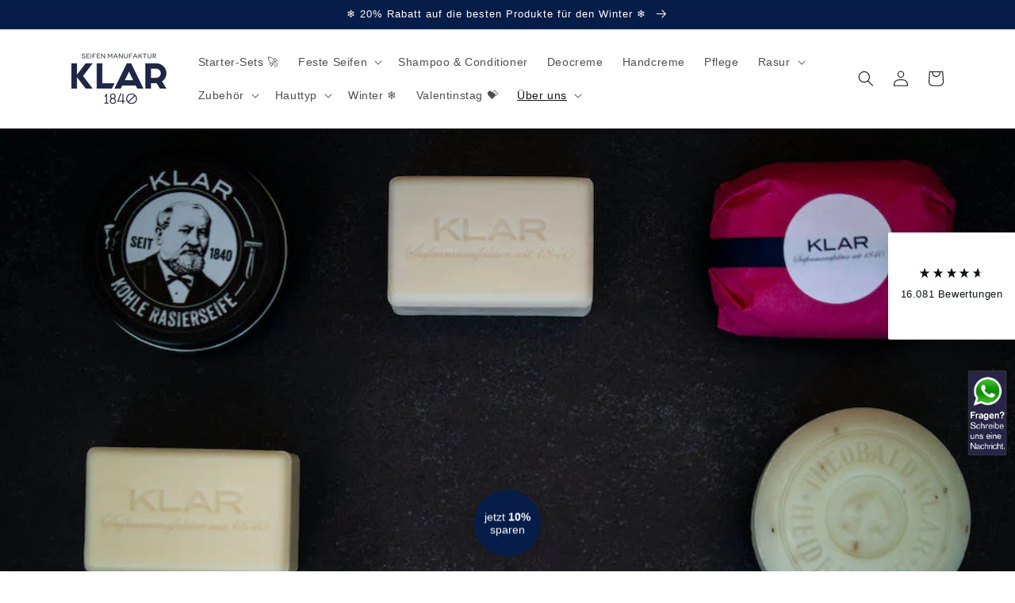

--- FILE ---
content_type: application/javascript; charset=utf-8
request_url: https://searchanise-ef84.kxcdn.com/preload_data.3D2n4D7k2s.js
body_size: 10189
content:
window.Searchanise.preloadedSuggestions=['trockene haut','haut und haar','festes shampoo','empfindliche haut','aloe vera','seifenschale aus email','ph wert','eau de toilette','schwarze seife','mini seife','shampoo haar','shampoo set','seife mit kordel','mini seifen','seife für trockene haut','ph neutral','fester conditioner','ätherische öle','festes spülmittel','seife trockene haut','unreine haut','eau de','feines haar','ätherisches öl','flüssig seife','rasierseife damen','sensible haut','kleine seifen','klar seife','flüssige seife','seife rund','anti schuppen','badeseife herren','feste seife','haar und körperseife','aloe vera gel','seife an der kordel','runde seife','palmölfreie seifen','seifen set','damen seife','herren seife','seife an kordel','juckende kopfhaut','haar & körperseife','haar seife','meersalz seife','feste dusche','feste seifen','seife gesicht','trockenes haar','seifen für trockene haut','fettiges haar','feste körperbutter','badeseife damen','cosmos zertifiziert','ohne duftstoffe','reife haut','trockene kopfhaut','kleine seife','shea butter','teebaumöl lavendel','ohne duft','dusch seife','baby seife','haar und körper','aktivkohle seife','eau de parfum','klar kernseife','lavendel seife','geschenk set','festes sh','fettige haut','muskat vanille','heidelberg seife','seife empfindliche haut','shampoo bar','runde seifen','ohne palmöl','aktiv kohle','haar shampoo','anti age','seife herren','arganöl feige','fettige haare','heilerde seife','feste shampoos','seife trockene','festes shampo','flüssige kernseife','after shave','sole seife','oh wert','salzseife gesicht','empfindliche kopfhaut','kernseife ohne duft','neutral seife','seife vegan','retro seife','seife zum duschen','seife kordel','seife 100g','shampoo juckende kopfhaut','körper seife','seife flüssig','blaue blume','rasierseife klassik','seife für empfindliche haut','arganöl und feige','feste seife für trockene haut','für trockene haut','deo creme','gegen schuppen','kinder seife','wald seife','seife nelke','duft seifen','feste creme','starter set','seifen mit','olive lavendel','festes sham','shampoo starter set','shampoo seife','klar seifen','rosmarin seife','seife conditio er','sandelholz seife','rasierseife sport','seifen schale','stille nacht','feste shampoo','und seife','ohne parfüm','seife l','seife haare','mini shampoo','geschenk sets','wein seife','wilde wilde','blaue seife','wäsche waschen','kernseife flüssig','meersalz gesichtsseife','ätherische öl','bart seife','shampoo arganöl','seifen mit kordel','parfümfreie seifen','seife den','travel kit','seifendose kork','rasierseife sandelholz','hand und körperseife','rückfettende seife','argan öl','hand und körper','badeseife lavendel','peeling seife','olivenöl seife','make up','seife ohne palmöl und parfüm','herren geschenk','für die dame','set shampoo','feste körper','seife riesling','salz seife','seife orange','set seife','parfümfreie seife','flower power','haarbürste klein','seife für haare','rock n roll','basis öle','seife für männer','anti schuppen shampoo','damen geschenkbox','flüssige seifen','palmöl frei','feine haare','seife mini','hand & körperseife','kohle seife','seife klein','teebaumöl seife','mandel seife','seife männer','seife lavendel','rasierseife mandel','herren badeseife','bio seife','seifen dose','glycerin seife','shea seife','shampoo teebaumöl','riesling seife','muskat & vanille','argan und feige','parfüm herren','seife schale','pflegende seifen','klar’s porzellanerdeseife','feste haarseife','maxi seife','festes shampoo arganöl & feige','magnetischer seifenhalter','rasierseife herren','rasierwasser sandelholz','gesicht seife','arganöl & feige','oliven seife','kamille brennnessel','shampoo chloride','parfüm frei','deo stick','flüssig seifen','sea salt','kernseife bio','rasier seife','set sensible haut','palmölfreie seife','lavendel öl','nach der r','feste haut','damen rasierseife','totes meer','badeseife kordel','rasierseife empfindliche haut','badeseife orange','klar set','körper und haar','seife meersalz','meer salz','seife haut und haar','seife parfumfrei','seife 20g','seife heilerde','badeseife empfindliche haut','sehr trockene haut','körperseife trockene haut','lindenblüte rhabarber','geeignet für trockene haut','badeseife an der kordel','aloe vera seife','seife rückfettend','seife blau','edel naturwaren','seifen für herren','hand und','shampoo muskat','empfi dliche haut','klar seife heilerde','seifen 20 g','klar’s reinigungswasser','seifen palmolfrei','duschseife haut','seife sandelholz','seife zum aufhängen','grüne seife','gesichts seife','retro seifen','set seifendose','bio kernseife','seife lavendel teebaumöl','seife ohne duftstoffe','haut haar','porzellan erde','oh neutral','porzellan seife','seife aktivkohle','seifen shampoo','misty forest','rau der toilette','festes s','eau de toilette frische','shampoo fettiges haar','seife gesicht trockene haut','seifen valentinstag','an der kordel','seife am band','kernseife pulver','seife 20 g','geschenk box','set festes shampoo','seife mandel','trockene hau','herren shampoo','rasierwasser sport','shampoo lemongrass','duftende seifen','haar sch','conditioner kamille','milde seife','trockene haare','magnet seifenhalter','rasierwasser klassik','kernseife vegan','zitrone seife','waschnuss seife','haar und korp','frauen seife','kordel seife','shampoo kamille','trockene haut seife','kern seife','parfum tetrasodium','haar und haut','seife limette','hand seife','seifenschale set','rasierseife lemongrass','lavendel teebaumöl','kakao seife','er set','pflegende seife','100g seifen','haut und haar seife','deocreme zitrone','seifenschale email','klar cosmos','klars feste','seife weihnachten','f seife','palmölfreie produkte','deocreme ohne natron','parfum tradition','für unter','badeseife mit kordel','klar’s aktivkohleseife','teebaumöl & lavendel shampoo','seife mit gin','klar’s teebaumöl & lavendel shampoo','seife für die haare und kopfhaut','seifen rund','seife wäscheduft','prunus amygdalus','was hm','kla rasierwasser','seife fest','garten und handwerkerseife','arganöl feige shampoo','haare conditioner','hamamelis virginia leaf extract','körper ind gesichtsseife','eine für alles','seife 20 gr','seifen für hautprobleme','castella seife','seife rose','pfingstrose basilikum','conditioner brennnessel','seife seifen','rasierseifen damen','feste butter','argan seife','mandarine seife','seife mit sheabutter','rasierseife palmölfrei','klar korperseifen','mild mit','seife flocke','seifen an der kordel','alle seifen','kokos seife','all in one','sheabutter seife','lavendel teebaum','muskat und vanille','buttermilch limette','geschenkset shampoo','rasierseife n','oster seife','minimalismus auf reisen','seife herz','seife set','trockene hände','schuppiges haar','zum duschen','3 in 1 seife','shampoo feines haar','seife mit aloe vera','gesichtsseife porzellanerde','zimt seife','deocreme grapefruit','conditioner trockenes haar','lemon gras','klar klassik','argan feige','teebaum shampoo','fester condi','aufbewahrung für seife','festes sha','weihnachtsseife zimt','seife mit dose','shampoo starter','raumspray zitrus','conditioner arganöl','shampoo schuppen','herren duft','seifenschale mit seife','lemon grass','badeseife rosmarin','weihnachten seife','seife gelb','sole seifen','aloe vera öl','seife ohne parfüm','conditioner arganöl & feige','mit kordel','fein seifen','empfindliche haut seife','haarseife für feines haar','porzellanerde seife','seifen halter','seife aloe','email seifenschale türkis','festes kindershampoo','stück seife','fichtennadel rosmarin','conditioner muskat','seifenschale rose','trocke haut','rasierseife sandel','shampoo lemon','shampoo herren','biologisch abbaubar','rasierseife aktivkohle','haar körper','geschenkbox für damen','lemongras seife','seifen kordel','heilerdeseife 100g','conditioner shampoo','hand und körperseifen','massage öl','lemongras shampoo','shampoo für empfindliche','feste seife 150 g','shampoo fest','rock roll','herren geschenkbox','spät burgunder seife','empfindlich haut','shampoo lavendel','seifen sets','haarseife fettiges haar','eau de toil','rasierwasser s','klar parfüm','für kinder','lemongrass und aloe vera','damen badeseife','haarseife herren','haare körper','klar orange','shampoo vanille','reine kernseife','haut haare','männer seife','lemongrass shampoo','klar seifen set','make up entferner','garten und heimwerker','shampoo für empfindliche haut','reis seife','herren sei','seifen für damen','glycerine seife','kernseife mit meersalz','säckchen für seife','conditioner fette haare','palm kernel acid','lemongrass seife','klar’s kindershampoo','klar\'s festes shampoo muskat & vanille','festes shampoo teebaumöl & lavendel','sandelholz dusche','brlo haarseife','klar’s kakaobutterseife','reinigungs wasser','festes spülmittel 100g','lavendel shampoo','welche seife für öl','haare schuppen','rasierseife klassik klar','shampoo für feines haar','creme für gesicht','festes shampoo kinder','vegan rasierseife','gin seife','klar haarseife schuppen','shampoo seifen','haare seife','seife meer','festes kinder shampoo','festes shampoo haar','seife für seide','sodium benzoate','rasierseife männer','seife für sehr trockene haut','gewürz seife','reife haut feuchtigkeit','seife t kordel','haarseife rosmarin','zedernholz seife','feige conditioner','bergamotte sandelholz','beliebteste seife','graue seife','klar herren badeseife','seife mit spruch','rau de parfum','frische wäsche','bei akne','für jeden dreck zu haben','herrenseife mit dose','colorwaschmittel klars','seife mit aktivkohle','festes spül','klar\'s kohleseife 100g cosmos zertifiziert palmölfrei','weinseife burgunder','kernseife 100g','conditioner lemongrass','klar heilerde','kernseife ohne palmöl','optimale seife','aloe ver','feste gesichtsseife','er shampoo set','augen make up','öko seife','haar seife haar','sandelholz feste','ätherisches ll','herrenseife sandelholz','shampoo aloe vera','shampoo lavendel teebaumöl','lemongrass & aloe vera','geschenkset damen','dusche fest','gesichtsseife heilerde','duftkerze blaue blume','seifendose und gesichtsseife nach wahl','deo zu','rau de toilette','pfingstrose basilikum seife','feige shampoo','fester conditioner arganöl & feige','set rot weiß','zitronen seife','klar rasierseife','feste seife duschen','festes shampoo vanille','klar\'s mini','klars kinderseife','conditioner argan','rasierseife nach','haar seife frauen haar','shampoo tee','herren kordel','körperseife mit kordel','hanf öl','rockn roll baby','seife mann','rote seife','feste sh','exklusiv seifen','weiße seifen','seifen ph wert','weihnachtsseifen set','seifendose set','herzseife rosenblüte','50 g seife','haare und haut','shampoo empfindliche kopfhaut','waschmittel color','kernseife natur','seife lilienmilch','trockenes haar pflege','seifenschale und seife','weihnachts taler','color waschmittel','conditioner teebaumöl','seife für empfindliche yhaut','klar seifenschale','seifen für männer','flecken seife','seife vanille','nach der rasur','seifen für sehr trockene haut','lavendelseife 100g','seife wein','anti aging','la boheme','methyl salicylate','benzyl salicylate','seife für gesicht','rasierseifen sandelholz','shampoo und conditioner','badeseife mit','seife körper','glanz für haare','sulfur seife','klar shampoo','schuppen shampoo','weiße seife','klar gewürz seife','gegen pickel','seife lemongras','kandierter apfel','shampoo für trockene kopfhaut','seifen aufbewahrung','shampo um','damen rasur','seife mit','seifen blätter','haar & körper','klar seife parfümfrei','grunde haaren','körperseife vanille','rasierseife nachfüllpack','spätburgunder seife','reinigungswasser für fettige haut 100ml','online shop','damenseife empfindliche haut','große seife','eu de toilette','festes shampoo lemongrass','klars kernseife','seife gegen schuppen','gesicht reinigen','orangen seife','klar co','haar kur','rosmarin öl','haare waschen','set hand','weihnachtsseife vanillekipferl','herbe seifen','feste seifen duftend','feste seife trockene haut','parfum damen','set teebaum','frei von','bio neutral seife','seife für trockenen haut','t baum','hand creme','ginseng seife','aloe baradensis leaf extract','badeseife lemongrass','schaf seife','ph wert seifen','damen duft','seife antibakteriell','seife mit meersalz','raumspray wald','seife gegen','lage der seife','rasierseife dame','handwerker seife','seife für haut und haar','seife haut','deocreme lemongrass','seife kiefer','einer festen seife','feste seife spülmittel','seife herrn','rasier seife für die dame','aktiv kohle seife','gesi htsseife','rasierseife dose','festes shampoo kamille','klar echte','seife mit wein','seifen mit duft','blumiges vergnügen','herzseife mini','biologischem anbau','klar festes shampoo kordel','körper und haare','meersalz bundle','haut und haare','vitamin c','rasierseife für sie','körper utter','seife zum spülen','rasierseife für damen','seifen box','seife weihnacht','au de','shampoo argan','kernseife klar','shampoo festes','feste k','bergamotte öl','badeseife herren mit kordel','shampoo & seife','eau d','deocreme lemongras','seife und shampoo','buttermilch seife','klar rose','seife kinder','arganöl u feige','seife für herren','seife für unreine haut','seife für frauen','kordel für shampoo','aktiv kohle seifen','haar körperseife','lilienmilch quitte','hand was','badeseife an kordel','feste conditioner','reise set','seife lemongrass','öl set','basis öl','golden bohème','osterei seife','3er shampoo','klar hand & körperseife orange','sulfat seife','körper haar','seife ohne palmöl','antibakterielle seife','bessere manufakturarbeit plastikfrei','badeseife trockene haut','nelke zimt','muskat shampoo','herz seife','hände seife','weihnachts seife','conditioner normales haar','eau de toilette klassik','wäsche duft','seifendose aus kork','geschenkset gesichtsseifen','klar vanille','hand-und körperseife','herren produkte','trockne haut','seife ohne duft','baby öl','mini conditioner','seife rosmarin','pfingstrose rhabarber','rasier seifen','heimat distillers','seife salz','rasur klassik','exklusiv seifen set','waschmittel mit box','feste seife spülen','körperseife herren','bio seifen','seifen zum duschen','ylang ylang','damen bade','edel natur','bad seifen','zeitlosen seife','seife juckende haut','frische duft','seife bei neurodermiti','meersalz ges','lavendel gegen motten','gegen fettige haut','anwendung der ätherische öle','trockene haut und haare','klar\'s kohleseife 100g cosmos','klar\'s kohleseife 100g cosmos zertifiziert palmölfrei)klar\'s kohleseife 100g cosmos','klar\'s festes spülmittel 100g','rotwein seife','seife mandelöl','deocreme lemongras 30 ml','klar meersalzseife','klar herrenseife','festes shampoo teebaumöl & lavendel 100g','bei neurodermitis','shampoo und seife','seife ablage','deo rosmarin','feste seife sandelholz','wald sh','klar festes shampoo kamille & brennnessel','klar festes shampoo lemongrass & aloe vera','rasierseife für empfindliche haut','haar ol','klar\'s hand und nagelbürste','warum conditioner','aufbewahrung alu','seife abwasch','festes shampoo mit meersalz','klar ohne duftstoffe','hand bürst','seife am seil','feste seife zum spülen','massage entspannung','duschseife trockene haut','klar seife 100 gramm','aloe vera lemon grass','seife mit loch','geschenkset gewürzseifen','klar mandarine','alle klar seifen','seife zum hängen','empfindliche haut rasierseife','rasierseife nachfüll','seifenschale aus email marineblau','lavendelseife 100g cosmos zertifiziert palmölfrei','porzellanerdeseife 100g cosmos zertifiziert palmölfrei','conditioner fett haar','männer haut','wunsch set','seifen set männer','seife pfingstrose & basilikum','deocreme mand','seife für das gesicht','handt uch','pflegeseife maiglöckchen','klar waschnuss seife','kernseife ohne parfüm','klar\'s festes shampoo arganöl & feige','klar’s festes shampoo lemongras','duschseife wäscheduft','festes shampoo muskat & vanille 100g','festes shampoo lemongrass & aloe vera 100g','arganöl & feige 100g','brennnessel seife','teebaumöl & lavende','aloe ve','teebaumöl & lavendel','festes kindershampoo 100g parfümfrei','deocreme parfümfrei','shampoo ohne parfum','cocos seife','deocreme zitrone & rosmarin','seife mit jasmin','jasmin seife','klar\'s butter','öl rosmarin','shampoo vegan','salbei seife','shampoo feine haar','arganöl feige conditioner','mandelseife 100g cosmos zertifiziert','pure bundle','haar und körpers','seifen limette','klar’s deocreme parfümfrei','klar’s heilerdeseife','klar\'s seife für die dame 100g palmölfrei','pure pflege set','trockene haut sos','20g seife','klar’s seifenschale aus','klar handwerker','rasierseife aktivkohle nachfüllpack 110g palmölfrei × 1','seife rock','seife für weihnachten','seifendose mit seife','seifenhalter für die wand','körperseife neurodermitis','zitrus seife','seife herzform','feste körperseife','email seifenschale ro','email seifenschale blau','seifen gegen unreine haut','deo zirbel','klar seifen festes shampoo lemongrass & aloe vera','deocreme zitrone und rosmarin','gesichtsseife mit porzellanerde','deocreme sandelholz','deocreme klassik','klar festes shampoo','seife mit riesling','klar vollwaschmittel','deocreme zitrone rosmarin','muttertag set','pure pflege','seife für haare und körper','damen parfüm','rasierseife fettige haut','dame an der kordel','körper pickel','sodium palmate','arnika öl','anti schupp','hagebuttenkernöl seife 100g palmölfrei','gesichtsseife reife haut','seife ohne konservierungsstoffe','waschmittel waschmaschine','klar bar','duschseife kokos','wäscheduft seife','parfümfrei seife','garten und heimwerkerseife','may all your troubles be soap bubbles','pogostemon cablin oil','bier seife','festes shampoo citrus','helianthus annuus','vitis vinifera','tetrasodium glutama','cocos nucifera','bio deocreme','akne set','schaumstarter box','mini 20g','festes shamp','kernseife 100g cosmos zertifiziert','hand u körperseife 100 g','kopf seife','was he','golden bohem','gin seifen','one for all','körperseife für sehr trockene haut','meersalzseife gut für','körperseife für trockene haut','shampoo kam','hast und','klar feige körper','feste seife mini','festes shampoo gegen juckende kopfhaut','duschseife oud','heilerdeseife 100g cosmos zertifiziert palmölfrei','duschseife oud 135g','seifen männer','körper peeling','rumseife klar seifen x heimat distillers','shampoo mit rosmarin','herren seife kordel','klar spray','weiße heilerde seife','feste seife nelke','kopf bis fu','rasier zubehör','set mit handtuch','shampoo arganöl feige','ätherisches zedernholz-öl','klar seifen berlin','de toi','neue düfte','rasierseife klassisch','klassik rasierseife','körperseife meersalz','handseife lemongrass','seifendose reise','isoamyl laurate','reife h','massage bar','activated charcoal','haar und körper seife','zahn seife','cocos po','seife für den ex','milde kernseife','kordelseifen damen','rosmarinseife mini','seife groß','kordel anhänger','empfindliche und beanspruchte haut','kirschblüte & reismilchseife','bundle 6 ht bw s','arganöl& feige','shampoo bier','motiv seifen','herren körperseife','haar wachs','shampoo lem','heil erde','massage öl relaxing','sanften entfernung','eden natur waren','trockene juckende kopfhaut','fein seife','seife rosenblüte','gesichts ife','klar\'s klassiker kinderseife','conditioner vanille','flüssig schaum','seife trockene hände','haare waschen mit kernseife','haarseife set','haarpflege mit arganöl','für jeden dreck','wo erhältlich','seife shea','flocken seife','gesichtsseife mit dose','basis öl haare','mandel-öl 100ml','klar seifen festes shampoo teebaumöl & lavendel 100g','seife zitrone','reinigung wasser','sodium bicarbonat','shampoo kinder','shampoo feige','seife mit kokos','heimat gin','vitamin k','klar waschnuss','klar öko seife','seifen sea','seife to go','100g seife','moschus seife','und shampoo','alu anhänger','badeseife d','geschenkbox heidel','badeseife dam','klar aktivkohleseife 100g cosmos zertifiziert palmölfrei','pflegt shampoo','damen seifen','seife für trockene kopfhaut','weihnachtlichem gebäck','shampoo anti schuppen','lemongras und aloe','conditioner fettiges haar','2 in 1 seife','gesichtsseife mit duft','ohne aroma','kostenlose seife','buttermilch limette seife','eu de toi','vanille gi','gesichtsseife für trockene haut','eau do','badeseife me','klar\'s kernseife','lavendel mini seife','klar seife rose','trockene hat','akne seifen','klar 100ml','klar festes','bio e','geschenkset festes','seife teebaumöl','porzellan erde seife','körper creme','vanille mus','aloe seifen','klar shampoo natürlich','rasur schwarz','shampoo für feines','argania feige haar seife','flussigkeit seifendose','weihnachtsseife glühwein','hamam seife','feige feste seife','rasierseife fest','rosmarin zitrone','seifenhalter magnetisch','seifen neurodermitis','rasierseife kohle','kernseife 5er','seife hautstraffend','weihnachts mandarine','seife porzellan','weihnachtsseife zimt 100g','ke rnseife','pfingstrosen seife','hand und körper seife wald','rasierwasser sport 50ml','anti rauch','kernseife inhaltsstoffe','activ kohle','klar cremen','ton seife','festes shampoo argan','oster eier','conditioner feige','festes shampoo arganöl&feige 100g für trockenes haar','klar deo','haare und körper','shampoo parfümfrei','herren nparfüm','sodium cocoat','klar kerseife','schwarze rasierklinge','klar oster seife','für sehr trockene haut','gesicht waschen','lemongras buttermilch','feste seife mandarine','peeling körper','porzellan erdeseife','seife 50g','besondere seife','handseife lemon','klar meersalzseife 100g cosmos zertifiziert palmölfrei','seife mit ablage','duftende seife','kernseife ohne parfü','eu de parfum','rasierseife le','20 g seife','waschpulver color','seife rhabarber','seife bei neurodermitis','herstellung der seife','au de toilette','festes shampoo 3er set','du de toilette','neurodermitis trockene haut','allrounder seife','seifen ostern','klar\'s geschenkset stille nacht','set argan','rose basilikum','135 g seifen','feines oil shampoo','meersalzseifen bundle','fester conditioner teebaumöl & lavendel','lavendelseife körper','seife mit arganöl','klar weinseife','haar lemon','seife 25 g','herren körper','feste kör','lavendel seife gegen motten','haar seife lavendel','seife aufhängen','weihnachts mandarine festes shampoo','pfingstrose & basilikum','zum shop','seifenstück 50g','handseife empfindliche haut','weihnachtsseife stern','nachhaltigkeits box','viel schaum','duftende weinseifen','klar haarseife kinder','festes shampoo conditioner','ohne glycerin','seifenhalter magnet','badeseife ohne parfum','teebaum seife','pflegeseife lilienmilch','shampoo für normales haar','klar\'s lemongrass palm','nachfüllpack sandelholz','klar pflegeseife','deo lemongras','klar k','klar deocreme parfümfrei','set rasierhobel','zimt stern','geschenkset herren','rosmarin lavendel','weihnachtsseife mandel 100g','seifendose und gesichtsseife','rosmarin haarseife','festes shampoo und conditioner','anti cellulite','urlaubs set','bade seife herren','rasier set','fester conditioner weihnachtsmandarine','anwendung badeseife','seifen gesicht','sandelholz kordel','rasier klassik','empfindliche gesichtshaut','ph freie seifen','klar seifen riesling seife','festes sc','weihnachtsseife nelke','vegan seife hand','klar seife öko','haar schuppen','seife mit wein aus heidelberg','parfüm für herren','klar\'s festes shampoo teebaumöl/lavendel 100g','klar kohle','duft proben','seifen mit magnet','anwendung schwarzkümmel','kordel conditioner','5 x 20 g seife','arganöl 100 ml','seife oliven','3er shampoo set','und cellulite','haarseife teebaumöl','kinder conditioner','empfindliche trockene haut','lemongras mit ätherischen ölen','seife für geschirr','weiße heilerde','bl nd','feste seife 50g','ei seife','garten & heimwerkerseife','herzseife rosenblüte 165g','hand und körperseife heilerde','kamille und shampoo','seifen lemongras','burgunder seife','lavendel teeb','vanille muskat','kirschblüte & reismilchseife 100g','lemongrass&aloe vera fester conditioner','korperseifen seife haut','travel set','für colorwaschmittel','kinderseife 100g','haarseife an der kordel','klar dusch und badeseife an der kordel damen 250g palmölfrei','rasierhobel set','set damen','seife mit rose','klarseifen shop','mit amber','klar\'s rasierwasser klassik','frauen haar','haar seife olive','für juckende haut','festes shampoo für feines haar','lilien und quitte','vanille seife','rich roll','butylphenyl methylpropional','herren parfüm','feuchtigkeit seife','raumspray kiefer','maiglöckchen seife','muskat vani','sehr trocke haut','haarseife mit kordel','inhaltsstoffe seifen','theobald klar','kernseife für die haare','muskat& vanille','rasierseife körper','mini orange','klar\'s rasierseife lemongrass 110g','kirschblüte und reismilch','kinderseife se','flüssiges spülmittel','bürste haar','seifen säckchen','rosenwasser 100 ml','eu de toile','seife gegen juckende kopfhaut','shampoo ohne','öl winterg','kamille & brennnessel','seifen dosen','hand und verpackt in pappe','meer salz gesichtsseife','klar lemongrass','klar porzellanerdeseife 100g cosmos zertifiziert palmölfrei','rosmarin shampoo','kinder seifen','rote se','seifenschalen email','seife palmölfrei','handtuch 6er set','geschenkbox muttertag','hand reme','argan set','herzen seifen','geschenkbox rasur','seife mit palmöl','seife mit olivenöl','klar´s meersalzseife','gegen verspannung','fi htennadel','shampo damen','klars aktivkohleseife','seide waschen','klar\'s rasierwasser sandelholz','herbstseifen haar','shampoo trockene kopfhaut','mandel 125g','produkt des monats','klar\'s damen','deostick limette','seifen farbe','schwarz seife','ph seife','klar seife dame','reine haut','seife waschnuss','veilchen seife','kinder shampoo','alle produkte','fester conditioner feines haar','fichtennadel und rosmarin','seife für trocken gesichtshaut','schwarzer rasierhobel','weihnachtstaler mandel','rasierseife klassik 110g nachfüllpack','aufbewahrung seifen','sensitiv seife','shampoo klein','teebaumöl shampoo','klar seife nelke','vegan kernseife','klar papp eier','tradition 100 ml','klar´s fester condit lemongrass','shampoo rose','annuus seed oil','seife ohne citrus','geschenkset geschenkset','klar vollwaschmittel pulver','lavandula angustifolia oil','shampoo für fettiges haar','herren badeseife kordel','von patschouli','herren badeseife palmölfrei','rasierseife lemongras','seifen rosmarin','seife für trockene hände','gesichtsseife trockene haut','natur seife','festes biershampoo','gesichts u körperseife','no poo','arganöl & feige shampoo und conditioner','geschenk set mini','seifenschale aus ton','haar & körperseife olive & lavendel 250g cosmos zertifiziert palmölfrei','festes shampoo muskat','set aktivkohle','süß butter','lavendel säckchen','klar seife 3er set','kokosöl seife','haar fettig und trocken','seifen set blumiges vergnügen','deocreme frisch','an der kordel damen','dusch und badeseife','stern seife','feste conditioner lem','meersalzseife bundle','shampo parfüm','mutter kind','klar´s seifendose aus kork','produkte shampoo','set deo','rose seife','seife osterei','unisex duft','3er set shampoo','shampoo mini','seifen 150g','rasierseife unisex','rasierseife lemon','seife 100g cosmos zertifiziert palmölfrei','20er retro seife golden bohème','feine seife','probier größen','kernseife meersalz','rasierpinsel m','ph nor','shampoo für trockenes haar','seifen für empfindliche haut','festes shampoo kamille & brennnessel','neutral duftende seifen','klar kinderseife','seife naturkosmetik','weißer ton','shampoo aloe','hand und körperseife zimt','holz seifenschale','normales haar','gesichtsseifen trockene haut','festes shampoo brennnes','seife feige','klar\'s badeseif','meersalzseife 100g','klar seifen seifenschale creme','conditioner feines haar','reise argan','seife schwarz','deko seife','exklusiv set minis','deiner haar','self care set','klassische seifen','pflege für das haar','klar lavendelseife','festes shampoo rose','estes shampoo muskat&vanille 100g für normales haar','gutschein kaufen','ätherische öle set','kordel mit alu-anhänger für','kamille brennn','geschenk pflegeseife','creme set','shamp oo','festes weihnachtsmandarine','stern zimt','haar seifen','teebaumöl seifen','shampo seife','duft öl','shampoo gegen juckreiz','seife glühwein','seife shampoo in ins','shampoo für juckende kopfhaut','seifen mini','seife baumwoll','seife geschenk','shampoo trocknet aus','ph wert seife','luxe seife','geschenk gewürz','rasur herren','heilerde gesicht','la mer','klar seifendose','rock\'n\'roll seife','seifenschale creme','eau de toilet','geschenkset gesicht','seife ohne parfümfrei','20er jahre','seifen für frauen','sodium coco sulfate','deocreme mandarine','nachfüllpack rasierseife klassik','bade seife kordel','vanille kipferl','shampoo und kur','gesicht und hand','über uns','kernseife kostenlos','conditioner für trockenes haar','seife mit olive','produkte fur herren','damenseife 100g','seife in dose','deocreme lemongras 30ml','dreier set','festes shampoo vegan','3er set','festes spülmittel orange','klar herrenduft','herren badeseife 150g','eau de toilette frisch','tägliche dusche','duft weinseife','seife gegen motten','set weinseifen','klar lavendel seife','seife neurodermitis','antiseptische seife','seife,gesicht herren','seife wald','lavendel nd','set kinder','ph wert 5,5','festes shampoo lemongras','bar conditioner','gegen haarausfall','lemongras a','shampoo glanz','origanum majoran','lemon shampoo','muskelentspannungsfluid 50ml','gesichtsseife cosmos','shampoo oil','weihnachtsseife nelke 100g','aroma seife','kordel 250g','seife trockene haut vegan','lemongras aloe','deocreme grapefruit 30ml','für frauen','wäsche waschen mit kernseife','sandelholz wasser','klar sandelholz','osterei lavendel','seifenschale türkis','weihnachtsmarkt seife','eloxiertes haar','feste garten','teebaumöl&lavendel shampoo','feste seife lavendel','seife für neurodermitis','spülbürste holz','seife 150g','akne öl','schuppen shampo','seife mit apfel','deocreme zirbel','geschenkset argan','lavendel pflege seife','lemongrasseife 100g','retro seife 20er','klar\'s castellaseife','seifendose aluminium','ph w','set seifenschale','blutora ge','tierische fette','shampoo mi','retro seifen set','creme bei akne','dusch seifen','festes shampoo ki','damen rasier','vertrauten und','salbei öl','seife empfindliche juckende haut','seifen zack','rasierwasser 100ml','kakaobutter seife','klar nelken','ph wert bei seifen','neue seifen','ist die feste vegan','mandarinen seife','alte haut','rasier aktiv','bestellung von gestern','waldseife 100g','misty forest duftkerze','festes shampoo feines haar','seifen eier','duft für frauen','herren seife haut','feste seife für gesicht','fester co','rosmarinseife 100g','shampoo lemongrass & aloe vera','weihnachts mandarin','reinigung haut','osterei lemongras','badeseife an','sandelholz olz','dipropylen glycol','damen geschenkset','unreine haut gesichtsseife','damen seife mini','klar\'s fest shamp teebaum','rasier dame','seife zimt','haut & haar','tetrasodium glutamate','badeseife lemongrass 150g cosmos zertifiziert palmölfrei','cetearyl alcohol','seife heidelberg','rasierseife na','korperseife empfindliche kopfhaut','weihnachten mandel','festes shampoo reise','klar\'s rasierseife sandelholz 110g','seife für unterwegs','tee baum und lavendel','lemongrass set','shampoo mit kordel','ker seife','seife fettend','olivate seife mit meersalz','hand seife gesichtsseife','für junge haut','herzseife orange','waschmittel set','klar\'s haar & körperseife olive/lavendel 250g cosmos zertifiziert palmölfrei','öl zur massage','anti bakteriell','osterei orange','seife in herzform','seife kamille','festes shampoo parfümfrei','mit pinsel','seife magnet','für locken geeignet','rasierseife im tiegel','deo seife','geschirr spülen','seifen weihnachten','festliche seifen','conditioner fest','badeseife damen an kordel','fester cond','after sh','geschenkbox für','shampoo beruhigt','heilende seife','seife trockene kopfhaut','weinseife spätburgunder','vitamin e öl','bunte seifen','shampoo für herren','korperseife männer','kopf und','rasierseife ohne duftstoffe','kordelseife damen','aloe vera gel 100ml','festes shampoo-bars','orangen herz','klar seifenmanufaktur','luft trockene','antibakterielle seifen','seifen am band','aktivkohle mit dose','getestet haare','festes dusche','seife für empfindliche hände','fettiges haut','shampoo sensible haut','handseife lavendel','muskat vanille set','geschenkset haarpflege lemongrass','geschenkbox für herren','duschseife wäscheduft 135g','festes shampoo haare','badeseife für damen','kernseife cosmos','wolle waschen','schaum seife','shampoo lemongrass&aloe vera','geschenke ox','rasierseife fur die dame','körper öle','seifenschale aus email creme','damen geschenk','shampo juckende kopfhaut','meersalz wirkung','festes herren','palmölfrei geschenkset','gesicht creme','lindenblüte rhabarber seife','seifenhalter wand','seife für fettige haut','schuppig haut','nach wahl','seife lindenblüte rhabarber','seifen damen','vanillekipferl 100g','arganöl seife','shampoo trockenes','set mini','aloe v','klar’s seifenschale','feste seife mit sheabutter','70er jahre','ohne zusatz von parfüm','festes shampoo teebaumöl & lavendel 100g gegen schuppen','shea butt','muskat u vanille','trocken e haut','seife trockenes haar','teebaumöl und lavendel','geschenkbox damen','aus beton','für ihn','alleskönner seife','shampoo sets','geschenke set','nicht ausspülen','deocreme limette','seife bei schuppenflechte','klar klar´s rasierseife für damen','seife für trockne haut','buttermilch und limette','seife damen','diy set','klar weihnachtstaler','hand u körperseife','seifen in herzform','seife arganöl feige','fa seife grün','eau de rasierwasser','rasieren seife','eigene seife','weihnachtliche seifen','feste gesichtsreinigung','deocreme zirbelkiefer & rosmarin','herrenseife 100g','shampoo argan öl','shampoo aloe vera fest','nachfüll rasier','lemongras aloe vera','seifen ei','fettige seife','bestseller klar seife','klar eau de toilette','straffend geeignet','feste haar','gründliche nassrasur','seifen schaum','hand an was','geschenkbox schw','anwendung kernseife','ginsengseife 100g','seife für','vanille set','haar und körperseifen','shampoo trockenes haar','was bei juckende kopfhaut und extrem haar','fichtennadel seife','männer set','seifen herren','weihnacht butter','körper butter','haare waschen im sommer','herren hand','fester conditioner arganöl&feige','weihnachtstaler zimt 125g','klar‘s lavendelseife','kordel für cond','seife stern','zum hängen','kinder set','seifen nachfüllpack','öl straffend','juckende haut','trockene seife','damen seife kord','klar\'s diesem sowie','herren seife rund','aloe seife','seifenschale em','herren seife sandel','milch seife','feste seife gesicht','palmölfreie kernseife','men seife','lemon seife','seifen für das haar','set dose','herren reismilchseife','seife maiglöckchen','akne pflege','muskat vanille seife','haar seife mit','eau de toilette 100 ml','deo fest','herz seifen','festes shampoo als fester conditioner','seife ohne','osterei seifen set','haare mit kernseife','pflegeseife pfingstrose','aktiv seife','conditioner set','rasierseife mit dose','klar blaue blume','seife box','rhabarber seife','klar\'s kohleseife 100','meersalzseife geschenkset','haarseife limette','an der','für rissige hände','waschmittel color flüssig','für trockenen haare','letzte chance','deocreme lemongrass 1','haar und körper lavendel','für trockene haare','aktivkohle gesichtsseife','aufbewahrung festes shampoo','eau toilette','seifenschale email mint','seife 50 g','seife küche','festes shampoo lemongrass & aloe vera','babyhaut geeignet','meersalz buttermilch','vitamin e','zirbelkiefer rosmarin','tee aum','duftkerze pur sun','herzseife rose','parfüm men','sodium cocoyl isethionate hydrogenated vegetable oil aqua polyglyceryl-4 laurate glycerin parfum tetrasodium glutamate diacetate citral limonene linalool','peeli g','seifen rosenblüte','oliven seife natur','für sensible haut','verkauf wo','klar rasierseife klassik','hunde seife','trockenen haut','cosmos org','lemongrass deo','kiefer seife','seife teilen','lemongrass aloe vera','gesichts creme','rad seife','klar seife damen','kernseife 100g cosmos zertifiziert palmölfrei','haar & körperseife kordel','welches shampoo','herzseife 65g','seife shampoo dusche','rasierkiste schwarz','weihnachtstaler mandel 125g','shampoo normales haar','set badeseife','seifenschale weiß','shampoo seife mit loch','oliven seif e','herren dusche','shampoo mit arganöl','kakaobutter nach','spülen flüssig','online gutschein','weihnachten set','heilerdeseife 100g cosmos','trocken shampoo','damit vegan','haarseife empfindliche kopfhaut','klar badeseife herren','seife weicht auf','meersalzseife für den körper','rasier damen','fettige gesichtshaut','sheabutter körper','körper kirschblüte','shampoo conditioner','klar seife gesicht','seife mit sand','kernseife flöcken','creme seife','festes shampoo weihnachts mandarine','kordel für seife','geschenkset feige','haar und körper seifen','buttermilch & limettenseife','shampoo mit feuchtigkeit','körperseife dame','festes shampoo arganöl','klar\'s meersalzseife 100g cosmos zertifiziert palmölfrei','seifen motten','hand und gesicht','spulen straffend','klar´s fester condit muskat','reismilch seife','hand und körperseife herren','rosen seife','5 x 20 g','klar rasierwasser','festes shampoo herren','garten und','aktivkohle gesicht','seife mit band','herbe seife','und ersten','set kamille','klar mandel','geschenke seifen klein','haar seife mann','rasierseife vegan','seife monat','gots bettwäsche','reine natur','minz seife','shea butter seife','trocken haut','klar duftkerze','seife des monats','seife zirbe','weihnachten orange','herren bade','fichtennadel rosmarin seife','klar körper akne','ätherische seife','klar herren duft','duft für männer','manufaktur zusammenarbeit','mini seif','gesicht seife färbt seife haut','empfindliche hautallergien','seife gegen akne','klar badeseife','sie wählen selbst','25g seife','argan conditioner','badeseife lemongras','seife tiere','geschenk damen','trockene haus','geschirr handtücher','aktivkohleseife 100g','mandel zimt seife','öko kernseife','feste seifen vorteile','mit arganöl','duft seife','holz reinigen'];

--- FILE ---
content_type: text/plain; charset=utf-8
request_url: https://ip4.klarseifen.de/
body_size: -112
content:
52.15.201.21